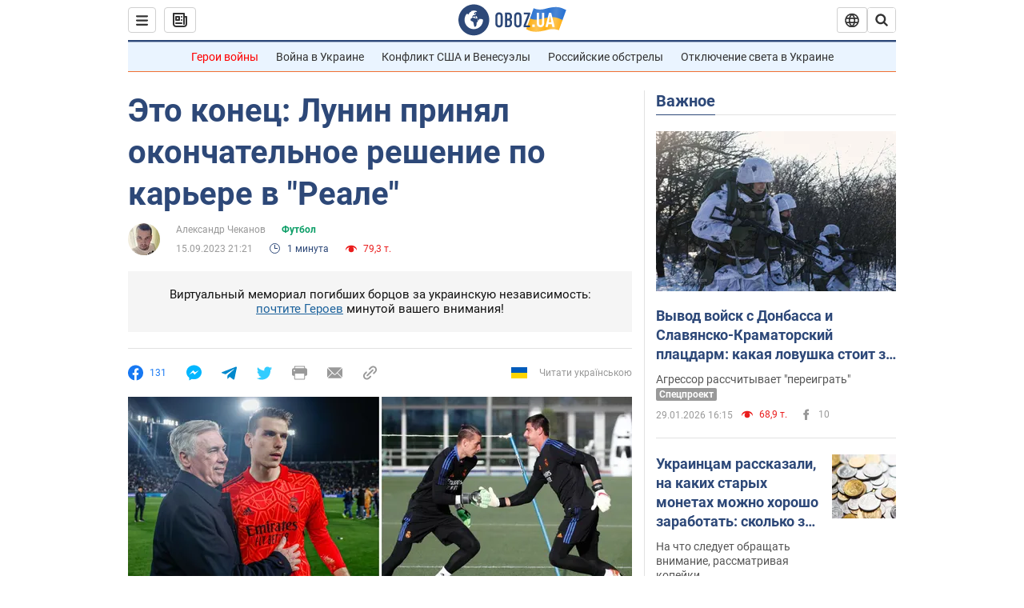

--- FILE ---
content_type: application/x-javascript; charset=utf-8
request_url: https://servicer.idealmedia.io/1418748/1?nocmp=1&sessionId=697c74a9-078e7&sessionPage=1&sessionNumberWeek=1&sessionNumber=1&scale_metric_1=64.00&scale_metric_2=256.00&scale_metric_3=100.00&cbuster=17697640088719935743&pvid=bcd86d4e-99e8-41ca-a1ef-d275b7e43dfb&implVersion=11&lct=1763555100&mp4=1&ap=1&consentStrLen=0&wlid=f39beeb3-ff13-4cff-a332-049596290d69&uniqId=030b0&niet=4g&nisd=false&evt=%5B%7B%22event%22%3A1%2C%22methods%22%3A%5B1%2C2%5D%7D%2C%7B%22event%22%3A2%2C%22methods%22%3A%5B1%2C2%5D%7D%5D&pv=5&jsv=es6&dpr=1&hashCommit=cbd500eb&apt=2023-09-15T21%3A21%3A00&tfre=3576&w=0&h=1&tl=150&tlp=1&sz=0x1&szp=1&szl=1&cxurl=https%3A%2F%2Fnews.obozrevatel.com%2Fsport%2Ffootball%2Feto-konets-lunin-prinyal-okonchatelnoe-reshenie-po-karere-v-reale.htm&ref=&lu=https%3A%2F%2Fnews.obozrevatel.com%2Fsport%2Ffootball%2Feto-konets-lunin-prinyal-okonchatelnoe-reshenie-po-karere-v-reale.htm
body_size: 778
content:
var _mgq=_mgq||[];
_mgq.push(["IdealmediaLoadGoods1418748_030b0",[
["unian.net","11981574","1","Новое похолодание в Украине: как долго будет морозить","Похолодание придет в Украину уже на этой неделе.","0","","","","JX-E3KNLXlxT9PN21GUNJgFmRNidVSUHk1ITSPZ5dut_IflNQAcCFUhNU-7RqfNCJP9NESf5a0MfIieRFDqB_Kldt0JdlZKDYLbkLtP-Q-XU9dLnILJbnEtQyTgLXb53",{"i":"https://s-img.idealmedia.io/n/11981574/45x45/228x0x545x545/aHR0cDovL2ltZ2hvc3RzLmNvbS90LzQyNzAyNC8zMjczYzE1MmIxZDIxMjE3YWZhM2I1NmU2MWE4ZjA3NC5qcGVn.webp?v=1769764008-16qflTCo_UP-vo6WfiR7Mltmq0uEspClvqustHqPN2E","l":"https://clck.idealmedia.io/pnews/11981574/i/1298901/pp/1/1?h=JX-E3KNLXlxT9PN21GUNJgFmRNidVSUHk1ITSPZ5dut_IflNQAcCFUhNU-7RqfNCJP9NESf5a0MfIieRFDqB_Kldt0JdlZKDYLbkLtP-Q-XU9dLnILJbnEtQyTgLXb53&utm_campaign=obozrevatel.com&utm_source=obozrevatel.com&utm_medium=referral&rid=02622451-fdbb-11f0-94ce-d404e6f97680&tt=Direct&att=3&afrd=296&iv=11&ct=1&gdprApplies=0&muid=q0uMEYn0IF61&st=-300&mp4=1&h2=RGCnD2pppFaSHdacZpvmnoTb7XFiyzmF87A5iRFByjtRGCPw-Jj4BtYdULfjGweqJaGSQGEi6nxpFvL8b2o0UA**","adc":[],"sdl":0,"dl":"","category":"Общество Украины","dbbr":0,"bbrt":0,"type":"e","media-type":"static","clicktrackers":[],"cta":"Читати далі","cdt":"","tri":"02623499-fdbb-11f0-94ce-d404e6f97680","crid":"11981574"}],],
{"awc":{},"dt":"desktop","ts":"","tt":"Direct","isBot":1,"h2":"RGCnD2pppFaSHdacZpvmnoTb7XFiyzmF87A5iRFByjtRGCPw-Jj4BtYdULfjGweqJaGSQGEi6nxpFvL8b2o0UA**","ats":0,"rid":"02622451-fdbb-11f0-94ce-d404e6f97680","pvid":"bcd86d4e-99e8-41ca-a1ef-d275b7e43dfb","iv":11,"brid":32,"muidn":"q0uMEYn0IF61","dnt":2,"cv":2,"afrd":296,"consent":true,"adv_src_id":39175}]);
_mgqp();
